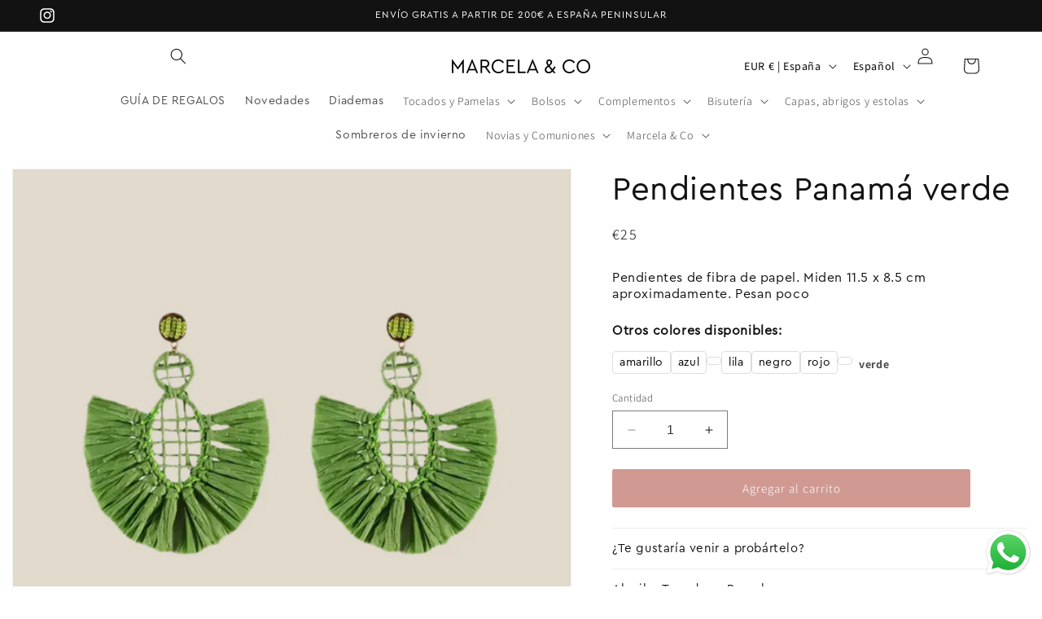

--- FILE ---
content_type: text/javascript; charset=utf-8
request_url: https://marcelaandco.com/products/pendientes-panama-verde.js
body_size: 707
content:
{"id":7248488562758,"title":"Pendientes Panamá verde","handle":"pendientes-panama-verde","description":"\u003cp\u003ePendientes de fibra de papel. Miden 11.5 x 8.5 cm aproximadamente. Pesan poco\u003c\/p\u003e","published_at":"2023-12-04T10:51:40-05:00","created_at":"2023-12-04T10:51:40-05:00","vendor":"marcela \u0026 co","type":"","tags":["fiesta","largos","papel","pendientes","verdes"],"price":2500,"price_min":2500,"price_max":2500,"available":true,"price_varies":false,"compare_at_price":null,"compare_at_price_min":0,"compare_at_price_max":0,"compare_at_price_varies":false,"variants":[{"id":40906018422854,"title":"Default Title","option1":"Default Title","option2":null,"option3":null,"sku":null,"requires_shipping":true,"taxable":true,"featured_image":null,"available":true,"name":"Pendientes Panamá verde","public_title":null,"options":["Default Title"],"price":2500,"weight":1500,"compare_at_price":null,"inventory_management":null,"barcode":null,"requires_selling_plan":false,"selling_plan_allocations":[]}],"images":["\/\/cdn.shopify.com\/s\/files\/1\/0575\/4748\/9350\/files\/05F2C10E-7EA2-4331-B666-63A54516B67B.png?v=1755499631"],"featured_image":"\/\/cdn.shopify.com\/s\/files\/1\/0575\/4748\/9350\/files\/05F2C10E-7EA2-4331-B666-63A54516B67B.png?v=1755499631","options":[{"name":"Title","position":1,"values":["Default Title"]}],"url":"\/products\/pendientes-panama-verde","media":[{"alt":null,"id":66792969699707,"position":1,"preview_image":{"aspect_ratio":1.098,"height":1131,"width":1242,"src":"https:\/\/cdn.shopify.com\/s\/files\/1\/0575\/4748\/9350\/files\/05F2C10E-7EA2-4331-B666-63A54516B67B.png?v=1755499631"},"aspect_ratio":1.098,"height":1131,"media_type":"image","src":"https:\/\/cdn.shopify.com\/s\/files\/1\/0575\/4748\/9350\/files\/05F2C10E-7EA2-4331-B666-63A54516B67B.png?v=1755499631","width":1242}],"requires_selling_plan":false,"selling_plan_groups":[]}